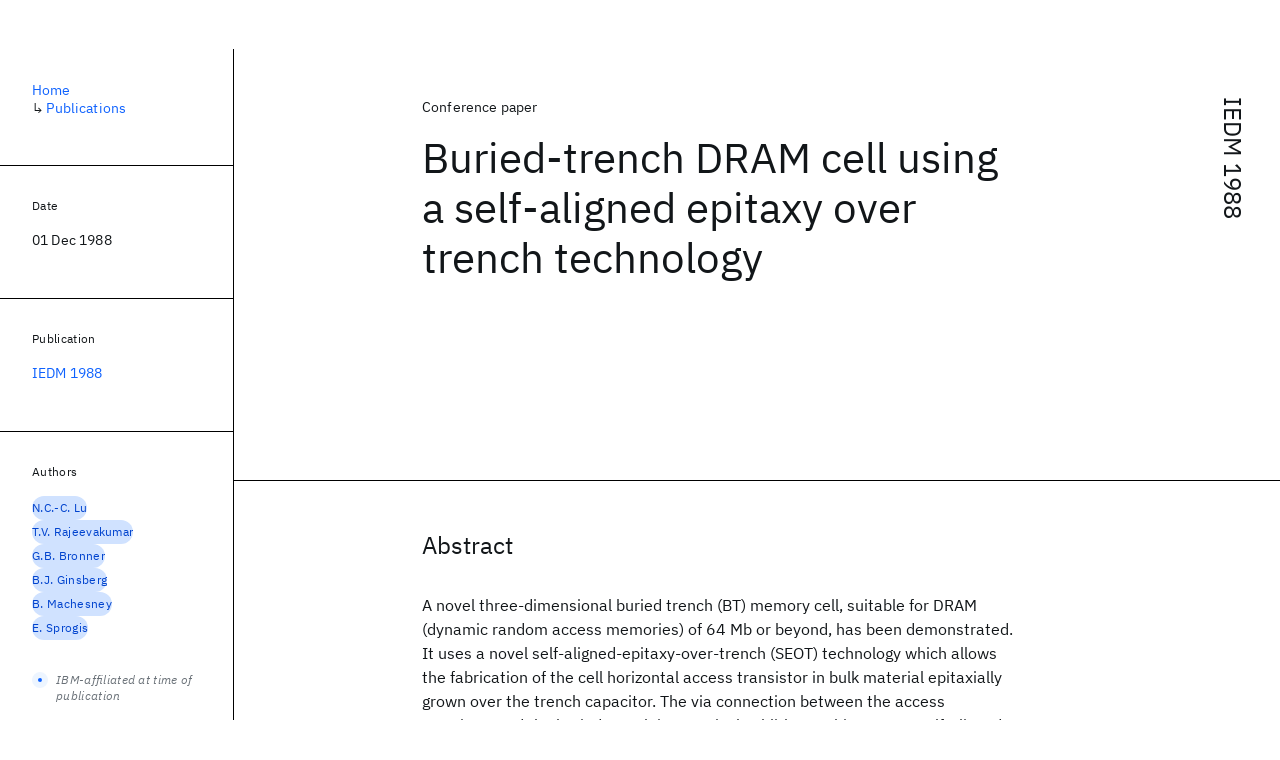

--- FILE ---
content_type: text/html; charset=utf-8
request_url: https://research.ibm.com/publications/buried-trench-dram-cell-using-a-self-aligned-epitaxy-over-trench-technology
body_size: 7465
content:
<!DOCTYPE html><html lang="en-US"><head><meta charSet="utf-8" data-next-head=""/><meta name="citation_title" content="Buried-trench DRAM cell using a self-aligned epitaxy over trench technology" data-next-head=""/><meta name="citation_author" content="N.C.-C. Lu" data-next-head=""/><meta name="citation_author" content="T.V. Rajeevakumar" data-next-head=""/><meta name="citation_author" content="G.B. Bronner" data-next-head=""/><meta name="citation_author" content="B.J. Ginsberg" data-next-head=""/><meta name="citation_author" content="B. Machesney" data-next-head=""/><meta name="citation_author" content="E. Sprogis" data-next-head=""/><meta name="citation_publication_date" content="1988/12/01" data-next-head=""/><meta name="citation_conference_title" content="IEEE International Electron Devices Meeting" data-next-head=""/><meta name="citation_conference_abbrev" content="IEDM" data-next-head=""/><meta name="citation_issn" content="01631918" data-next-head=""/><meta name="citation_keywords" content="Physical Sciences" data-next-head=""/><title data-next-head="">Buried-trench DRAM cell using a self-aligned epitaxy over trench technology for IEDM 1988 - IBM Research</title><meta name="description" content="Buried-trench DRAM cell using a self-aligned epitaxy over trench technology for IEDM 1988 by N.C.-C. Lu et al." data-next-head=""/><meta name="robots" content="index,follow" data-next-head=""/><meta name="viewport" content="width=device-width,initial-scale=1" data-next-head=""/><link rel="canonical" href="https://research.ibm.com/publications/buried-trench-dram-cell-using-a-self-aligned-epitaxy-over-trench-technology" data-next-head=""/><link rel="icon" href="//www.ibm.com/favicon.ico" data-next-head=""/><link rel="alternate" type="application/rss+xml" href="/rss" data-next-head=""/><meta name="dcterms.date" content="2021-02-09" data-next-head=""/><meta name="dcterms.rights" content="© Copyright IBM Corp. 2021" data-next-head=""/><meta name="geo.country" content="US" data-next-head=""/><meta name="google-site-verification" content="O1nsbg1J1iAeYJK6HneffI0_RiLebmSPxfs5ESYNnwI" data-next-head=""/><meta property="og:title" content="Buried-trench DRAM cell using a self-aligned epitaxy over trench technology for IEDM 1988" data-next-head=""/><meta property="og:type" content="article" data-next-head=""/><meta property="og:url" content="https://research.ibm.com/publications/buried-trench-dram-cell-using-a-self-aligned-epitaxy-over-trench-technology" data-next-head=""/><meta property="og:site_name" content="IBM Research" data-next-head=""/><meta property="og:locale" content="en_US" data-next-head=""/><meta property="og:description" content="Buried-trench DRAM cell using a self-aligned epitaxy over trench technology for IEDM 1988 by N.C.-C. Lu et al." data-next-head=""/><meta name="twitter:card" content="summary" data-next-head=""/><meta name="twitter:creator" content="@IBMResearch" data-next-head=""/><meta name="twitter:site" content="@IBMResearch" data-next-head=""/><meta name="twitter:title" content="Buried-trench DRAM cell using a self-aligned epitaxy over trench technology for IEDM 1988" data-next-head=""/><meta name="twitter:description" content="Buried-trench DRAM cell using a self-aligned epitaxy over trench technology for IEDM 1988 by N.C.-C. Lu et al." data-next-head=""/><link rel="preload" href="/_next/static/css/83e82bb5068e3ec1.css" as="style"/><link rel="stylesheet" href="/_next/static/css/83e82bb5068e3ec1.css" data-n-g=""/><link rel="preload" href="/_next/static/css/e5da4ffe66e1bf12.css" as="style"/><link rel="stylesheet" href="/_next/static/css/e5da4ffe66e1bf12.css" data-n-p=""/><link rel="preload" href="/_next/static/css/fd825d18bd9b3af5.css" as="style"/><link rel="stylesheet" href="/_next/static/css/fd825d18bd9b3af5.css" data-n-p=""/><noscript data-n-css=""></noscript><script defer="" nomodule="" src="/_next/static/chunks/polyfills-42372ed130431b0a.js"></script><script src="/_next/static/chunks/webpack-1c51ca2ccdd53bac.js" defer=""></script><script src="/_next/static/chunks/framework-2f3de63929c73f88.js" defer=""></script><script src="/_next/static/chunks/main-4619739afe9c9888.js" defer=""></script><script src="/_next/static/chunks/pages/_app-2e0915f9852400ba.js" defer=""></script><script src="/_next/static/chunks/07c2d338-59950c787157217b.js" defer=""></script><script src="/_next/static/chunks/2bd9703c-ddd57495365e9733.js" defer=""></script><script src="/_next/static/chunks/4653-2783c9aefa713848.js" defer=""></script><script src="/_next/static/chunks/8230-146887a2be142eea.js" defer=""></script><script src="/_next/static/chunks/1815-e22b3750d3308bf1.js" defer=""></script><script src="/_next/static/chunks/5376-0038d99c3458ca9b.js" defer=""></script><script src="/_next/static/chunks/7028-6b0bd0c950799339.js" defer=""></script><script src="/_next/static/chunks/8827-02e4b183afd13590.js" defer=""></script><script src="/_next/static/chunks/5868-a75a0d8eec4e6698.js" defer=""></script><script src="/_next/static/chunks/4749-fbf21db1db515e74.js" defer=""></script><script src="/_next/static/chunks/4633-2c0a451973a2a2a3.js" defer=""></script><script src="/_next/static/chunks/1566-dbc2c6e989e067f3.js" defer=""></script><script src="/_next/static/chunks/5626-acdf059de1b60478.js" defer=""></script><script src="/_next/static/chunks/6326-0ca25a6cc6bd100a.js" defer=""></script><script src="/_next/static/chunks/8154-f99aaecb0398d57c.js" defer=""></script><script src="/_next/static/chunks/7280-035d9c5b832dcac7.js" defer=""></script><script src="/_next/static/chunks/3268-ee475b2828a60f89.js" defer=""></script><script src="/_next/static/chunks/7854-7b582b021b44676a.js" defer=""></script><script src="/_next/static/chunks/9789-42fddd6a240dee8b.js" defer=""></script><script src="/_next/static/chunks/7362-746b2a256bbdf20d.js" defer=""></script><script src="/_next/static/chunks/3339-fa57320dedfc8993.js" defer=""></script><script src="/_next/static/chunks/2347-393e3ac05f76ab50.js" defer=""></script><script src="/_next/static/chunks/9158-32380122231af366.js" defer=""></script><script src="/_next/static/chunks/5979-4f1e9beee974c942.js" defer=""></script><script src="/_next/static/chunks/pages/publications/%5Bpid%5D-ea18105fb3bfbbad.js" defer=""></script><script src="/_next/static/OYhjTG8zdxOeB2_cJtwSS/_buildManifest.js" defer=""></script><script src="/_next/static/OYhjTG8zdxOeB2_cJtwSS/_ssgManifest.js" defer=""></script></head><body><script>0</script><div id="__next"><main class="iBiIZ" data-testid="publication-detail" id="main-content"><div class="Fg24T Y5TZe RPesI ZRGUc"><div class="_8scO4 XcAHk _2OuX" style="--row:1"><header class="QVtfo"><div class="_9vDCG PbYGc"><a class="HEKNI" href="/publications?source-instance=20587">IEDM 1988</a></div><div class="U2An_">Conference paper</div><div class="_5OrbB"><time dateTime="1988-12-01T00:00:00.000Z">01 Dec 1988</time></div><h1 class="X_d3X">Buried-trench DRAM cell using a self-aligned epitaxy over trench technology</h1></header><section class="k_Ubs VQCQJ"><div class="_3U9NF"><h2 class="FnYe8" id="abstract">Abstract</h2><div class="PshSr"><p class="fX91I _8GzjU dLkDg">A novel three-dimensional buried trench (BT) memory cell, suitable for DRAM (dynamic random access memories) of 64 Mb or beyond, has been demonstrated. It uses a novel self-aligned-epitaxy-over-trench (SEOT) technology which allows the fabrication of the cell horizontal access transistor in bulk material epitaxially grown over the trench capacitor. The via connection between the access transistor and the buried trench is a vertical sublithographic contact self-aligned to the trench. This BT cell, with a minimum of 10.8 lithographic squares, was fabricated in a submicron n-well epitaxial CMOS process incorporating the SEOT technology.</p></div></div></section><section class="eRsn_"><div class="vq9mI"><h2 class="WAHVg" id="related-publications">Related</h2><div class="Ffpjl"><article class="Xv3EI" data-testid="publication-card"><div class="K0zPj"><div class="JgF8C"><svg focusable="false" preserveAspectRatio="xMidYMid meet" fill="currentColor" aria-hidden="true" width="24" height="24" viewBox="0 0 32 32" class="IP4TE" xmlns="http://www.w3.org/2000/svg"><path d="M25.7,9.3l-7-7C18.5,2.1,18.3,2,18,2H8C6.9,2,6,2.9,6,4v24c0,1.1,0.9,2,2,2h16c1.1,0,2-0.9,2-2V10C26,9.7,25.9,9.5,25.7,9.3 z M18,4.4l5.6,5.6H18V4.4z M24,28H8V4h8v6c0,1.1,0.9,2,2,2h6V28z"></path><path d="M10 22H22V24H10zM10 16H22V18H10z"></path></svg><div class="CaNu_"><svg focusable="false" preserveAspectRatio="xMidYMid meet" fill="currentColor" width="24" height="24" viewBox="0 0 32 32" aria-hidden="true" class="koOzz" xmlns="http://www.w3.org/2000/svg"><path d="M17 22L17 14 13 14 13 16 15 16 15 22 12 22 12 24 20 24 20 22 17 22zM16 8a1.5 1.5 0 101.5 1.5A1.5 1.5 0 0016 8z"></path><path d="M16,30A14,14,0,1,1,30,16,14,14,0,0,1,16,30ZM16,4A12,12,0,1,0,28,16,12,12,0,0,0,16,4Z"></path></svg></div></div><div class="_8ijei"><div class="jEk8r">Paper</div><h3 class="aqswh"><a href="/publications/dirty-displacive-ferroelectrics--1">“Dirty” Displacive Ferroelectrics<svg focusable="false" preserveAspectRatio="xMidYMid meet" fill="currentColor" aria-hidden="true" width="24" height="24" viewBox="0 0 24 24" class="WPkqJ" xmlns="http://www.w3.org/2000/svg"><path d="M14 4L12.9 5.1 18.9 11.2 2 11.2 2 12.8 18.9 12.8 12.9 18.9 14 20 22 12z"></path></svg></a></h3></div></div><div class="xx0Uq"><p>E. Burstein</p><p class="_8bEye">Ferroelectrics</p></div></article><article class="Xv3EI" data-testid="publication-card"><div class="K0zPj"><div class="JgF8C"><svg focusable="false" preserveAspectRatio="xMidYMid meet" fill="currentColor" aria-hidden="true" width="24" height="24" viewBox="0 0 32 32" class="IP4TE" xmlns="http://www.w3.org/2000/svg"><path d="M25.7,9.3l-7-7C18.5,2.1,18.3,2,18,2H8C6.9,2,6,2.9,6,4v24c0,1.1,0.9,2,2,2h16c1.1,0,2-0.9,2-2V10C26,9.7,25.9,9.5,25.7,9.3 z M18,4.4l5.6,5.6H18V4.4z M24,28H8V4h8v6c0,1.1,0.9,2,2,2h6V28z"></path><path d="M10 22H22V24H10zM10 16H22V18H10z"></path></svg><div class="CaNu_"><svg focusable="false" preserveAspectRatio="xMidYMid meet" fill="currentColor" width="24" height="24" viewBox="0 0 32 32" aria-hidden="true" class="koOzz" xmlns="http://www.w3.org/2000/svg"><path d="M17 22L17 14 13 14 13 16 15 16 15 22 12 22 12 24 20 24 20 22 17 22zM16 8a1.5 1.5 0 101.5 1.5A1.5 1.5 0 0016 8z"></path><path d="M16,30A14,14,0,1,1,30,16,14,14,0,0,1,16,30ZM16,4A12,12,0,1,0,28,16,12,12,0,0,0,16,4Z"></path></svg></div></div><div class="_8ijei"><div class="jEk8r">Paper</div><h3 class="aqswh"><a href="/publications/schottky-contacts-to-cleaved-gaas-110-surfaces-i-electrical-properties-and-microscopic-theories">Schottky contacts to cleaved GaAs (110) surfaces. I. Electrical properties and microscopic theories<svg focusable="false" preserveAspectRatio="xMidYMid meet" fill="currentColor" aria-hidden="true" width="24" height="24" viewBox="0 0 24 24" class="WPkqJ" xmlns="http://www.w3.org/2000/svg"><path d="M14 4L12.9 5.1 18.9 11.2 2 11.2 2 12.8 18.9 12.8 12.9 18.9 14 20 22 12z"></path></svg></a></h3></div></div><div class="xx0Uq"><p>A.B. McLean, R.H. Williams</p><p class="_8bEye">Journal of Physics C: Solid State Physics</p></div></article><article class="Xv3EI" data-testid="publication-card"><div class="K0zPj"><div class="JgF8C"><svg focusable="false" preserveAspectRatio="xMidYMid meet" fill="currentColor" aria-hidden="true" width="24" height="24" viewBox="0 0 32 32" class="IP4TE" xmlns="http://www.w3.org/2000/svg"><path d="M25.7,9.3l-7-7C18.5,2.1,18.3,2,18,2H8C6.9,2,6,2.9,6,4v24c0,1.1,0.9,2,2,2h16c1.1,0,2-0.9,2-2V10C26,9.7,25.9,9.5,25.7,9.3 z M18,4.4l5.6,5.6H18V4.4z M24,28H8V4h8v6c0,1.1,0.9,2,2,2h6V28z"></path><path d="M10 22H22V24H10zM10 16H22V18H10z"></path></svg><div class="CaNu_"><svg focusable="false" preserveAspectRatio="xMidYMid meet" fill="currentColor" width="24" height="24" viewBox="0 0 32 32" aria-hidden="true" class="koOzz" xmlns="http://www.w3.org/2000/svg"><path d="M17 22L17 14 13 14 13 16 15 16 15 22 12 22 12 24 20 24 20 22 17 22zM16 8a1.5 1.5 0 101.5 1.5A1.5 1.5 0 0016 8z"></path><path d="M16,30A14,14,0,1,1,30,16,14,14,0,0,1,16,30ZM16,4A12,12,0,1,0,28,16,12,12,0,0,0,16,4Z"></path></svg></div></div><div class="_8ijei"><div class="jEk8r">Conference paper</div><h3 class="aqswh"><a href="/publications/coupling-analysis-of-through-silicon-via-tsv-arrays-in-silicon-interposers-for-3d-systems">Coupling analysis of through-silicon via (TSV) arrays in silicon interposers for 3D systems<svg focusable="false" preserveAspectRatio="xMidYMid meet" fill="currentColor" aria-hidden="true" width="24" height="24" viewBox="0 0 24 24" class="WPkqJ" xmlns="http://www.w3.org/2000/svg"><path d="M14 4L12.9 5.1 18.9 11.2 2 11.2 2 12.8 18.9 12.8 12.9 18.9 14 20 22 12z"></path></svg></a></h3></div></div><div class="xx0Uq"><p>Biancun Xie, Madhavan Swaminathan, et al.</p><p class="_8bEye">EMC 2011</p></div></article><article class="Xv3EI" data-testid="publication-card"><div class="K0zPj"><div class="JgF8C"><svg focusable="false" preserveAspectRatio="xMidYMid meet" fill="currentColor" aria-hidden="true" width="24" height="24" viewBox="0 0 32 32" class="IP4TE" xmlns="http://www.w3.org/2000/svg"><path d="M25.7,9.3l-7-7C18.5,2.1,18.3,2,18,2H8C6.9,2,6,2.9,6,4v24c0,1.1,0.9,2,2,2h16c1.1,0,2-0.9,2-2V10C26,9.7,25.9,9.5,25.7,9.3 z M18,4.4l5.6,5.6H18V4.4z M24,28H8V4h8v6c0,1.1,0.9,2,2,2h6V28z"></path><path d="M10 22H22V24H10zM10 16H22V18H10z"></path></svg><div class="CaNu_"><svg focusable="false" preserveAspectRatio="xMidYMid meet" fill="currentColor" width="24" height="24" viewBox="0 0 32 32" aria-hidden="true" class="koOzz" xmlns="http://www.w3.org/2000/svg"><path d="M17 22L17 14 13 14 13 16 15 16 15 22 12 22 12 24 20 24 20 22 17 22zM16 8a1.5 1.5 0 101.5 1.5A1.5 1.5 0 0016 8z"></path><path d="M16,30A14,14,0,1,1,30,16,14,14,0,0,1,16,30ZM16,4A12,12,0,1,0,28,16,12,12,0,0,0,16,4Z"></path></svg></div></div><div class="_8ijei"><div class="jEk8r">Paper</div><h3 class="aqswh"><a href="/publications/will-oled-displays-challenge-liquid-crystal-displays-in-notebook-computer-applications">Will OLED displays challenge liquid crystal displays in notebook computer applications?<svg focusable="false" preserveAspectRatio="xMidYMid meet" fill="currentColor" aria-hidden="true" width="24" height="24" viewBox="0 0 24 24" class="WPkqJ" xmlns="http://www.w3.org/2000/svg"><path d="M14 4L12.9 5.1 18.9 11.2 2 11.2 2 12.8 18.9 12.8 12.9 18.9 14 20 22 12z"></path></svg></a></h3></div></div><div class="xx0Uq"><p>Ronald Troutman</p><p class="_8bEye">Synthetic Metals</p></div></article></div><div class="XgS2P"><a class="obIJW _8QzOq jaHwz u_oQQ cds--btn cds--btn--secondary" type="button" href="/publications">View all publications<svg focusable="false" preserveAspectRatio="xMidYMid meet" fill="currentColor" aria-hidden="true" width="16" height="16" viewBox="0 0 16 16" class="cds--btn__icon" xmlns="http://www.w3.org/2000/svg"><path d="M9.3 3.7L13.1 7.5 1 7.5 1 8.5 13.1 8.5 9.3 12.3 10 13 15 8 10 3z"></path></svg></a></div></div></section></div><aside class="_8scO4 ioEqj" style="--row:1"><section class="hgUy9 GBlsk"><nav aria-label="breadcrumbs" class="GPgOh"><ol><li><a class="cds--link" href="/">Home</a></li><li><span class="Z6j5t" aria-hidden="true">↳<!-- --> </span><a class="cds--link" href="/publications">Publications</a></li></ol></nav></section><section class="hgUy9 v7pWz GBlsk"><h2 class="zRRkv">Date</h2><div class="SOETe"><time dateTime="1988-12-01T00:00:00.000Z">01 Dec 1988</time></div></section><section class="hgUy9 v7pWz GBlsk"><h2 class="_9qw8c">Publication</h2><div class="j0ckp"><a class="cds--link pIMym" href="/publications?source-instance=20587">IEDM 1988</a></div></section><div class="glY7_ FOpJO sU9EM"><section class="hgUy9 v7pWz _102e9"><h2 class="eG9du" id="authors">Authors</h2><ul class="erAjw XsMPR VPCjD e90yg NZx5r RIahc"><li class="tAqXo SltpH rQp5_ XB7Ya uC739"><a class="cds--tag cds--tag--operational qvDkO JPTsZ cds--tag--blue" id="tag-id-:R1ip96:" data-testid="operational-tag" href="/publications?author=106719"><span title="" class="" dir="auto"><span title="N.C.-C. Lu" class="cds--tag__label" dir="auto">N.C.-C. Lu</span></span></a></li><li class="tAqXo SltpH rQp5_ XB7Ya uC739"><a class="cds--tag cds--tag--operational qvDkO JPTsZ cds--tag--blue" id="tag-id-:R2ip96:" data-testid="operational-tag" href="/publications?author=102401"><span title="" class="" dir="auto"><span title="T.V. Rajeevakumar" class="cds--tag__label" dir="auto">T.V. Rajeevakumar</span></span></a></li><li class="tAqXo SltpH rQp5_ XB7Ya uC739"><a class="cds--tag cds--tag--operational qvDkO JPTsZ cds--tag--blue" id="tag-id-:R3ip96:" data-testid="operational-tag" href="/publications?author=112316"><span title="" class="" dir="auto"><span title="G.B. Bronner" class="cds--tag__label" dir="auto">G.B. Bronner</span></span></a></li><li class="tAqXo SltpH rQp5_ XB7Ya uC739"><a class="cds--tag cds--tag--operational qvDkO JPTsZ cds--tag--blue" id="tag-id-:R4ip96:" data-testid="operational-tag" href="/publications?author=103130"><span title="" class="" dir="auto"><span title="B.J. Ginsberg" class="cds--tag__label" dir="auto">B.J. Ginsberg</span></span></a></li><li class="tAqXo SltpH rQp5_ XB7Ya uC739"><a class="cds--tag cds--tag--operational qvDkO JPTsZ cds--tag--blue" id="tag-id-:R5ip96:" data-testid="operational-tag" href="/publications?author=111649"><span title="" class="" dir="auto"><span title="B. Machesney" class="cds--tag__label" dir="auto">B. Machesney</span></span></a></li><li class="tAqXo SltpH rQp5_ XB7Ya uC739"><a class="cds--tag cds--tag--operational qvDkO JPTsZ cds--tag--blue" id="tag-id-:R6ip96:" data-testid="operational-tag" href="/publications?author=31589"><span title="" class="" dir="auto"><span title="E. Sprogis" class="cds--tag__label" dir="auto">E. Sprogis</span></span></a></li></ul><div class="TC9_u"><div class="nUu9L" role="presentation"><svg class="_7rKuO" width="16" height="16" viewBox="0 0 16 16" fill="none" role="presentation"><circle class="ql6Kf" cx="8" cy="8" r="8"></circle><circle class="LIZJx" cx="8" cy="8" r="2"></circle></svg><span class="exJrc">IBM-affiliated at time of publication</span></div></div></section><section class="hgUy9 v7pWz _102e9"><h2 class="eG9du" id="topics">Topics</h2><ul class="erAjw XsMPR VPCjD e90yg NZx5r RIahc"><li class="tAqXo SltpH rQp5_ XB7Ya uC739"><a class="cds--tag cds--tag--operational qvDkO JPTsZ cds--tag--green-10" id="tag-id-:R1kp96:" data-testid="operational-tag" href="/topics/physical-sciences"><span title="" class="" dir="auto"><span title="Physical Sciences" class="cds--tag__label" dir="auto">Physical Sciences</span></span></a></li></ul></section></div><div class="hlLYT FOpJO sU9EM"><section class="hgUy9 v7pWz _102e9"><h2 class="MJSvg" id="share">Share</h2><ul class="k7Uwc"><li><button class="mYkEM _8QzOq trQob cds--btn cds--btn--sm cds--layout--size-sm cds--btn--ghost cds--btn--icon-only" type="button"><svg focusable="false" preserveAspectRatio="xMidYMid meet" fill="currentColor" width="32" height="32" viewBox="0 0 32 32" aria-hidden="true" xmlns="http://www.w3.org/2000/svg"><path d="M26.67,4H5.33A1.34,1.34,0,0,0,4,5.33V26.67A1.34,1.34,0,0,0,5.33,28H16.82V18.72H13.7V15.09h3.12V12.42c0-3.1,1.89-4.79,4.67-4.79.93,0,1.86,0,2.79.14V11H22.37c-1.51,0-1.8.72-1.8,1.77v2.31h3.6l-.47,3.63H20.57V28h6.1A1.34,1.34,0,0,0,28,26.67V5.33A1.34,1.34,0,0,0,26.67,4Z"></path></svg></button></li><li><button class="mYkEM _8QzOq trQob cds--btn cds--btn--sm cds--layout--size-sm cds--btn--ghost cds--btn--icon-only" type="button"><svg focusable="false" preserveAspectRatio="xMidYMid meet" fill="currentColor" width="32" height="32" viewBox="0 0 32 32" aria-hidden="true" xmlns="http://www.w3.org/2000/svg"><path d="m18.2342,14.1624l8.7424-10.1624h-2.0717l-7.591,8.8238-6.0629-8.8238h-6.9929l9.1684,13.3432-9.1684,10.6568h2.0718l8.0163-9.3183,6.4029,9.3183h6.9929l-9.5083-13.8376h.0005Zm-2.8376,3.2984l-.9289-1.3287L7.0763,5.5596h3.1822l5.9649,8.5323.9289,1.3287,7.7536,11.0907h-3.1822l-6.3272-9.05v-.0005Z"></path></svg></button></li><li><button class="mYkEM _8QzOq trQob cds--btn cds--btn--sm cds--layout--size-sm cds--btn--ghost cds--btn--icon-only" type="button"><svg focusable="false" preserveAspectRatio="xMidYMid meet" fill="currentColor" width="32" height="32" viewBox="0 0 32 32" aria-hidden="true" xmlns="http://www.w3.org/2000/svg"><path d="M26.2,4H5.8C4.8,4,4,4.8,4,5.7v20.5c0,0.9,0.8,1.7,1.8,1.7h20.4c1,0,1.8-0.8,1.8-1.7V5.7C28,4.8,27.2,4,26.2,4z M11.1,24.4 H7.6V13h3.5V24.4z M9.4,11.4c-1.1,0-2.1-0.9-2.1-2.1c0-1.2,0.9-2.1,2.1-2.1c1.1,0,2.1,0.9,2.1,2.1S10.5,11.4,9.4,11.4z M24.5,24.3 H21v-5.6c0-1.3,0-3.1-1.9-3.1c-1.9,0-2.1,1.5-2.1,2.9v5.7h-3.5V13h3.3v1.5h0.1c0.5-0.9,1.7-1.9,3.4-1.9c3.6,0,4.3,2.4,4.3,5.5V24.3z"></path></svg></button></li></ul></section></div></aside></div></main></div><script id="__NEXT_DATA__" type="application/json">{"props":{"pageProps":{"envProps":{"cosUrl":"https://research-website-prod-cms-uploads.s3.us.cloud-object-storage.appdomain.cloud/","publicEnv":"production","publicUrl":"https://research.ibm.com/"},"initialApolloState":{"Author:106719":{"__typename":"Author","ibmer":null,"id":"106719"},"Author:102401":{"__typename":"Author","ibmer":null,"id":"102401"},"Author:112316":{"__typename":"Author","ibmer":null,"id":"112316"},"Author:103130":{"__typename":"Author","ibmer":null,"id":"103130"},"Author:111649":{"__typename":"Author","ibmer":null,"id":"111649"},"Author:31589":{"__typename":"Author","ibmer":null,"id":"31589"},"Publication:50292":{"__typename":"Publication","abstract":"It appears that the lattice dynamic theory of displacive ferroelectrics does not predict correctly the zero frequency clamped value of the dielectric constant. This effect is particularly evident in disordered crystals. We qualitatively show, using a very simple model, that the contribution to the dielectric constant of a localized impurity can be enhanced considerably when it is coupled to a lattice mode. © 1974, Taylor \u0026 Francis Group, LLC. All rights reserved.","authors":[{"__typename":"PublicationHasAuthorName","authorName":{"__typename":"AuthorName","firstName":null,"firstNameInitials":"E.","lastName":"Burstein"}}],"id":"50292","linkCode":null,"publishedMeta":{"__typename":"PublishedMeta","source":"Ferroelectrics"},"slug":"dirty-displacive-ferroelectrics--1","title":"“Dirty” Displacive Ferroelectrics","type":{"__typename":"PublicationType","displayValue":"Paper"}},"Publication:72553":{"__typename":"Publication","abstract":"The transport properties of over 400 Schottky diodes, fabricated on cleaved, atomically clean and on cleaved, air-exposed GaAs (110) surfaces, have been examined for a diverse range of metallisations using the conventional current-voltage and capacitance-voltage techniques. The resulting body of experimental data provides a reliable base for studying the correlation between the Schottky barrier height and fundamental quantities. In particular, the range of barrier heights obtained from the diodes fabricated on the clean surfaces are compared with the metal work function and the metal electronegativity. It is demonstrated that central transition metals, from groups Va-VIII of the periodic table, produce mid-gap Fermi-level pinning on GaAs. In contrast, the barrier heights extracted from simple- and noble-metal contacts, and from transition metals situated towards the beginning and end of a transition series, exhibit a near-linear dependence on electro-negativity. © 1988 IOP Publishing Ltd.","authors":[{"__typename":"PublicationHasAuthorName","authorName":{"__typename":"AuthorName","firstName":null,"firstNameInitials":"A.B.","lastName":"McLean"}},{"__typename":"PublicationHasAuthorName","authorName":{"__typename":"AuthorName","firstName":null,"firstNameInitials":"R.H.","lastName":"Williams"}}],"id":"72553","linkCode":null,"publishedMeta":{"__typename":"PublishedMeta","source":"Journal of Physics C: Solid State Physics"},"slug":"schottky-contacts-to-cleaved-gaas-110-surfaces-i-electrical-properties-and-microscopic-theories","title":"Schottky contacts to cleaved GaAs (110) surfaces. I. Electrical properties and microscopic theories","type":{"__typename":"PublicationType","displayValue":"Paper"}},"Publication:39562":{"__typename":"Publication","abstract":"This paper investigates the coupling effect between through-silicon vias (TSVs) in large TSV array structures. A coupling analysis method for large TSV arrays is proposed. Using this method the importance of coupling between TSVs for low resistivity silicon substrates is quantified both in the frequency and time domain. This has been compared with high resistivity silicon substrates. The comparison between the two indicates the importance of jitter and voltage analysis in TSV arrays for low resistivity silicon substrates due to enhanced coupling. © 2011 IEEE.","authors":[{"__typename":"PublicationHasAuthorName","authorName":{"__typename":"AuthorName","firstName":"Biancun","firstNameInitials":"B.","lastName":"Xie"}},{"__typename":"PublicationHasAuthorName","authorName":{"__typename":"AuthorName","firstName":"Madhavan","firstNameInitials":"M.","lastName":"Swaminathan"}},{"__typename":"PublicationHasAuthorName","authorName":{"__typename":"AuthorName","firstName":"Ki Jin","firstNameInitials":"K.J.","lastName":"Han"}},{"__typename":"PublicationHasAuthorName","authorName":{"__typename":"AuthorName","firstName":"Jianyong","firstNameInitials":"J.","lastName":"Xie"}}],"id":"39562","linkCode":null,"publishedMeta":{"__typename":"PublishedMeta","source":"EMC 2011"},"slug":"coupling-analysis-of-through-silicon-via-tsv-arrays-in-silicon-interposers-for-3d-systems","title":"Coupling analysis of through-silicon via (TSV) arrays in silicon interposers for 3D systems","type":{"__typename":"PublicationType","displayValue":"Conference paper"}},"Publication:129765":{"__typename":"Publication","abstract":"In spite of impressive gains in organic light-emitting diode (OLED) technology, many hurdles remain before OLED displays will challenge liquid crystal displays in notebook computer applications. Foremost is an increase in external quantum efficiency to at least 7.5% in conjunction with a fill factor of at least 65%. In addition, the red and blue points of the color gamut need to be improved for efficient and long-lived organic electroluminescent materials. Finally, an OLED display, as does any emissive display, faces special problems in avoiding ghost images in a windows environment. © 1997 Elsevier Science S.A.","authors":[{"__typename":"PublicationHasAuthorName","authorName":{"__typename":"AuthorName","firstName":"Ronald","firstNameInitials":"R.","lastName":"Troutman"}}],"id":"129765","linkCode":null,"publishedMeta":{"__typename":"PublishedMeta","source":"Synthetic Metals"},"slug":"will-oled-displays-challenge-liquid-crystal-displays-in-notebook-computer-applications","title":"Will OLED displays challenge liquid crystal displays in notebook computer applications?","type":{"__typename":"PublicationType","displayValue":"Paper"}},"Source:47":{"__typename":"Source","id":"47","longName":"IEEE International Electron Devices Meeting","shortName":"IEDM","type":"CONFERENCE"},"SourceInstance:20587":{"__typename":"SourceInstance","id":"20587"},"Tag:37":{"__typename":"Tag","id":"37","name":"Physical Sciences","topic":{"__typename":"Team","slug":"physical-sciences"}},"ROOT_QUERY":{"__typename":"Query","publicationBySlug({\"slug\":\"buried-trench-dram-cell-using-a-self-aligned-epitaxy-over-trench-technology\"})":{"__typename":"Publication","link":null,"linkBlog":null,"linkCaseStudy":null,"linkCode":null,"linkDataset":null,"linkDemo":null,"linkPdf":null,"linkPoster":null,"linkSlides":null,"linkVideo":null,"linkWebsite":null,"abstract":"A novel three-dimensional buried trench (BT) memory cell, suitable for DRAM (dynamic random access memories) of 64 Mb or beyond, has been demonstrated. It uses a novel self-aligned-epitaxy-over-trench (SEOT) technology which allows the fabrication of the cell horizontal access transistor in bulk material epitaxially grown over the trench capacitor. The via connection between the access transistor and the buried trench is a vertical sublithographic contact self-aligned to the trench. This BT cell, with a minimum of 10.8 lithographic squares, was fabricated in a submicron n-well epitaxial CMOS process incorporating the SEOT technology.","authors":[{"__typename":"PublicationHasAuthorName","affiliations":[{"__typename":"Affiliation","isIbm":true,"isSubsidiary":false}],"authorName":{"__typename":"AuthorName","firstName":null,"firstNameInitials":"N.C.-C.","lastName":"Lu","author":{"__ref":"Author:106719"}}},{"__typename":"PublicationHasAuthorName","affiliations":[{"__typename":"Affiliation","isIbm":true,"isSubsidiary":false}],"authorName":{"__typename":"AuthorName","firstName":null,"firstNameInitials":"T.V.","lastName":"Rajeevakumar","author":{"__ref":"Author:102401"}}},{"__typename":"PublicationHasAuthorName","affiliations":[{"__typename":"Affiliation","isIbm":true,"isSubsidiary":false}],"authorName":{"__typename":"AuthorName","firstName":null,"firstNameInitials":"G.B.","lastName":"Bronner","author":{"__ref":"Author:112316"}}},{"__typename":"PublicationHasAuthorName","affiliations":[{"__typename":"Affiliation","isIbm":true,"isSubsidiary":false}],"authorName":{"__typename":"AuthorName","firstName":null,"firstNameInitials":"B.J.","lastName":"Ginsberg","author":{"__ref":"Author:103130"}}},{"__typename":"PublicationHasAuthorName","affiliations":[{"__typename":"Affiliation","isIbm":true,"isSubsidiary":false}],"authorName":{"__typename":"AuthorName","firstName":null,"firstNameInitials":"B.","lastName":"Machesney","author":{"__ref":"Author:111649"}}},{"__typename":"PublicationHasAuthorName","affiliations":[{"__typename":"Affiliation","isIbm":true,"isSubsidiary":false}],"authorName":{"__typename":"AuthorName","firstName":null,"firstNameInitials":"E.","lastName":"Sprogis","author":{"__ref":"Author:31589"}}}],"bibtex":null,"doi":null,"isbn":null,"issn":"01631918","notes":{"__typename":"PublicationNotesQuery","result":null},"published":"1988-12-01","publishedMeta":{"__typename":"PublishedMeta","source":"IEDM 1988"},"publisher":null,"related":[{"__ref":"Publication:50292"},{"__ref":"Publication:72553"},{"__ref":"Publication:39562"},{"__ref":"Publication:129765"}],"source":{"__ref":"Source:47"},"sourceInstance":{"__ref":"SourceInstance:20587"},"tags":[{"__ref":"Tag:37"}],"title":"Buried-trench DRAM cell using a self-aligned epitaxy over trench technology","type":{"__typename":"PublicationType","displayValue":"Conference paper"}}}},"messages":{"careers":{"title":"Careers"},"euProjects":{"title":"EU-Funded Projects"},"home":{"title":"Home"},"labs":{"locations":{"address":"Address","addressLink":"Get directions","ibmerContactBusiness":"Business development and relations","ibmerContactMedia":"Media relations","phone":"In-country","tableOfContentsTitle":"Location details","title":"Location"},"researchAreas":{"seeMore":"Learn more about {topic}"},"teams":{"seeMore":"View all team members"},"title":"Labs"},"memberships":{"features":{"title":"Features"}},"projects":{"stripes":{"seeMore":"View more projects"},"title":"Projects"},"publications":{"title":"Publications"},"resources":{"blogPosts":{"source":"IBM Research Blog"},"types":{"blogPost":"Blog Post","interview":"Interview","news":"News","paper":"Paper","podcast":"Podcast","presentation":"Presentation","useCase":"Use case"}},"tablesOfContents":{"overview":"Overview"}}},"__N_SSP":true},"page":"/publications/[pid]","query":{"pid":"buried-trench-dram-cell-using-a-self-aligned-epitaxy-over-trench-technology"},"buildId":"OYhjTG8zdxOeB2_cJtwSS","isFallback":false,"isExperimentalCompile":false,"gssp":true,"locale":"us-en","locales":["us-en","jp-ja"],"defaultLocale":"us-en","scriptLoader":[]}</script></body></html>

--- FILE ---
content_type: application/javascript; charset=UTF-8
request_url: https://research.ibm.com/_next/static/chunks/7028-6b0bd0c950799339.js
body_size: 14166
content:
"use strict";(self.webpackChunk_N_E=self.webpackChunk_N_E||[]).push([[7028],{9753:(e,t,n)=>{var r=n(14232),i=n(15039),o=n(75559),a=n(19878);t.A=r.forwardRef(function({as:e,children:t,className:n,dangerDescription:s="danger",disabled:c=!1,hasIconOnly:u=!1,href:p,iconDescription:f,isExpressive:d=!1,isSelected:l,kind:m="primary",onBlur:v,onClick:h,onFocus:b,onMouseEnter:g,onMouseLeave:y,renderIcon:x,size:w,tabIndex:O,type:A="button",...E},T){let j=o.usePrefix(),D=i(n,{[`${j}--btn`]:!0,[`${j}--btn--xs`]:"xs"===w&&!d,[`${j}--btn--sm`]:"sm"===w&&!d,[`${j}--btn--md`]:"md"===w&&!d,[`${j}--btn--lg`]:"lg"===w&&!d,[`${j}--btn--xl`]:"xl"===w,[`${j}--btn--2xl`]:"2xl"===w,[`${j}--layout--size-${w}`]:w,[`${j}--btn--${m}`]:m,[`${j}--btn--disabled`]:c,[`${j}--btn--expressive`]:d,[`${j}--btn--icon-only`]:u,[`${j}--btn--selected`]:u&&l&&"ghost"===m}),L=x?r.createElement(x,{"aria-label":f,className:`${j}--btn__icon`,"aria-hidden":"true"}):null,C=["danger","danger--tertiary","danger--ghost"],k="button",$=a.useId("danger-description"),{"aria-pressed":P,"aria-describedby":I}=E,M={disabled:c,type:A,"aria-describedby":C.includes(m)?$:I||void 0,"aria-pressed":P??(u&&"ghost"===m?l:void 0)},S={href:p},H=null;return C.includes(m)&&(H=r.createElement("span",{id:$,className:`${j}--visually-hidden`},s)),e?(k=e,M={...M,...S}):p&&!c&&(k="a",M=S),r.createElement(k,{onMouseEnter:g,onMouseLeave:y,onFocus:b,onBlur:v,onClick:h,...E,tabIndex:O,className:D,ref:T,...M},H,t,L)})},17948:(e,t,n)=>{n.d(t,{Ay:()=>Z});var r,i=n(94688),o=n(44097),a="tippy-content",s="tippy-arrow",c="tippy-svg-arrow",u={passive:!0,capture:!0},p=function(){return document.body};function f(e,t,n){if(Array.isArray(e)){var r=e[t];return null==r?Array.isArray(n)?n[t]:n:r}return e}function d(e,t){var n=({}).toString.call(e);return 0===n.indexOf("[object")&&n.indexOf(t+"]")>-1}function l(e,t){return"function"==typeof e?e.apply(void 0,t):e}function m(e,t){var n;return 0===t?e:function(r){clearTimeout(n),n=setTimeout(function(){e(r)},t)}}function v(e){return[].concat(e)}function h(e,t){-1===e.indexOf(t)&&e.push(t)}function b(e){return[].slice.call(e)}function g(e){return Object.keys(e).reduce(function(t,n){return void 0!==e[n]&&(t[n]=e[n]),t},{})}function y(){return document.createElement("div")}function x(e){return["Element","Fragment"].some(function(t){return d(e,t)})}function w(e,t){e.forEach(function(e){e&&(e.style.transitionDuration=t+"ms")})}function O(e,t){e.forEach(function(e){e&&e.setAttribute("data-state",t)})}function A(e,t,n){var r=t+"EventListener";["transitionend","webkitTransitionEnd"].forEach(function(t){e[r](t,n)})}function E(e,t){for(var n,r=t;r;){if(e.contains(r))return!0;r=null==r.getRootNode||null==(n=r.getRootNode())?void 0:n.host}return!1}var T={isTouch:!1},j=0;function D(){!T.isTouch&&(T.isTouch=!0,window.performance&&document.addEventListener("mousemove",L))}function L(){var e=performance.now();e-j<20&&(T.isTouch=!1,document.removeEventListener("mousemove",L)),j=e}function C(){var e=document.activeElement;if(e&&e._tippy&&e._tippy.reference===e){var t=e._tippy;e.blur&&!t.state.isVisible&&e.blur()}}var k="undefined"!=typeof window&&"undefined"!=typeof document&&!!window.msCrypto,$=Object.assign({appendTo:p,aria:{content:"auto",expanded:"auto"},delay:0,duration:[300,250],getReferenceClientRect:null,hideOnClick:!0,ignoreAttributes:!1,interactive:!1,interactiveBorder:2,interactiveDebounce:0,moveTransition:"",offset:[0,10],onAfterUpdate:function(){},onBeforeUpdate:function(){},onCreate:function(){},onDestroy:function(){},onHidden:function(){},onHide:function(){},onMount:function(){},onShow:function(){},onShown:function(){},onTrigger:function(){},onUntrigger:function(){},onClickOutside:function(){},placement:"top",plugins:[],popperOptions:{},render:null,showOnCreate:!1,touch:!0,trigger:"mouseenter focus",triggerTarget:null},{animateFill:!1,followCursor:!1,inlinePositioning:!1,sticky:!1},{allowHTML:!1,animation:"fade",arrow:!0,content:"",inertia:!1,maxWidth:350,role:"tooltip",theme:"",zIndex:9999}),P=Object.keys($);function I(e){var t=(e.plugins||[]).reduce(function(t,n){var r,i=n.name,o=n.defaultValue;return i&&(t[i]=void 0!==e[i]?e[i]:null!=(r=$[i])?r:o),t},{});return Object.assign({},e,t)}function M(e,t){var n,r=Object.assign({},t,{content:l(t.content,[e])},t.ignoreAttributes?{}:((n=t.plugins)?Object.keys(I(Object.assign({},$,{plugins:n}))):P).reduce(function(t,n){var r=(e.getAttribute("data-tippy-"+n)||"").trim();if(!r)return t;if("content"===n)t[n]=r;else try{t[n]=JSON.parse(r)}catch(e){t[n]=r}return t},{}));return r.aria=Object.assign({},$.aria,r.aria),r.aria={expanded:"auto"===r.aria.expanded?t.interactive:r.aria.expanded,content:"auto"===r.aria.content?t.interactive?null:"describedby":r.aria.content},r}function S(e,t){e.innerHTML=t}function H(e){var t=y();return!0===e?t.className=s:(t.className=c,x(e)?t.appendChild(e):S(t,e)),t}function N(e,t){x(t.content)?(S(e,""),e.appendChild(t.content)):"function"!=typeof t.content&&(t.allowHTML?S(e,t.content):e.textContent=t.content)}function R(e){var t=e.firstElementChild,n=b(t.children);return{box:t,content:n.find(function(e){return e.classList.contains(a)}),arrow:n.find(function(e){return e.classList.contains(s)||e.classList.contains(c)}),backdrop:n.find(function(e){return e.classList.contains("tippy-backdrop")})}}function V(e){var t=y(),n=y();n.className="tippy-box",n.setAttribute("data-state","hidden"),n.setAttribute("tabindex","-1");var r=y();function i(n,r){var i=R(t),o=i.box,a=i.content,s=i.arrow;r.theme?o.setAttribute("data-theme",r.theme):o.removeAttribute("data-theme"),"string"==typeof r.animation?o.setAttribute("data-animation",r.animation):o.removeAttribute("data-animation"),r.inertia?o.setAttribute("data-inertia",""):o.removeAttribute("data-inertia"),o.style.maxWidth="number"==typeof r.maxWidth?r.maxWidth+"px":r.maxWidth,r.role?o.setAttribute("role",r.role):o.removeAttribute("role"),(n.content!==r.content||n.allowHTML!==r.allowHTML)&&N(a,e.props),r.arrow?s?n.arrow!==r.arrow&&(o.removeChild(s),o.appendChild(H(r.arrow))):o.appendChild(H(r.arrow)):s&&o.removeChild(s)}return r.className=a,r.setAttribute("data-state","hidden"),N(r,e.props),t.appendChild(n),n.appendChild(r),i(e.props,e.props),{popper:t,onUpdate:i}}V.$$tippy=!0;var W=1,B=[],_=[];function q(e,t){void 0===t&&(t={});var n,r=$.plugins.concat(t.plugins||[]);document.addEventListener("touchstart",D,u),window.addEventListener("blur",C);var o=Object.assign({},t,{plugins:r}),a=(x(n=e)?[n]:d(n,"NodeList")?b(n):Array.isArray(n)?n:b(document.querySelectorAll(n))).reduce(function(e,t){var n=t&&function(e,t){var n,r,o,a,s,c,x,j,D=M(e,Object.assign({},$,I(g(t)))),L=!1,C=!1,P=!1,S=!1,H=[],N=m(eh,D.interactiveDebounce),V=W++,q=(n=D.plugins).filter(function(e,t){return n.indexOf(e)===t}),U={id:V,reference:e,popper:y(),popperInstance:null,props:D,state:{isEnabled:!0,isVisible:!1,isDestroyed:!1,isMounted:!1,isShown:!1},plugins:q,clearDelayTimeouts:function(){clearTimeout(r),clearTimeout(o),cancelAnimationFrame(a)},setProps:function(t){if(!U.state.isDestroyed){en("onBeforeUpdate",[U,t]),em();var n=U.props,r=M(e,Object.assign({},n,g(t),{ignoreAttributes:!0}));U.props=r,el(),n.interactiveDebounce!==r.interactiveDebounce&&(eo(),N=m(eh,r.interactiveDebounce)),n.triggerTarget&&!r.triggerTarget?v(n.triggerTarget).forEach(function(e){e.removeAttribute("aria-expanded")}):r.triggerTarget&&e.removeAttribute("aria-expanded"),ei(),et(),X&&X(n,r),U.popperInstance&&(ex(),eO().forEach(function(e){requestAnimationFrame(e._tippy.popperInstance.forceUpdate)})),en("onAfterUpdate",[U,t])}},setContent:function(e){U.setProps({content:e})},show:function(){var t=U.state.isVisible,n=U.state.isDestroyed,r=!U.state.isEnabled,i=T.isTouch&&!U.props.touch,o=f(U.props.duration,0,$.duration);if(!(t||n||r||i||(j||e).hasAttribute("disabled"))&&(en("onShow",[U],!1),!1!==U.props.onShow(U))){if(U.state.isVisible=!0,Q()&&(z.style.visibility="visible"),et(),eu(),U.state.isMounted||(z.style.transition="none"),Q()){var a,s,c,u=R(z);w([u.box,u.content],0)}x=function(){var e;if(U.state.isVisible&&!S){if(S=!0,z.offsetHeight,z.style.transition=U.props.moveTransition,Q()&&U.props.animation){var t=R(z),n=t.box,r=t.content;w([n,r],o),O([n,r],"visible")}er(),ei(),h(_,U),null==(e=U.popperInstance)||e.forceUpdate(),en("onMount",[U]),U.props.animation&&Q()&&ef(o,function(){U.state.isShown=!0,en("onShown",[U])})}},s=U.props.appendTo,c=j||e,(a=U.props.interactive&&s===p||"parent"===s?c.parentNode:l(s,[c])).contains(z)||a.appendChild(z),U.state.isMounted=!0,ex()}},hide:function(){var e=!U.state.isVisible,t=U.state.isDestroyed,n=!U.state.isEnabled,r=f(U.props.duration,1,$.duration);if(!e&&!t&&!n&&(en("onHide",[U],!1),!1!==U.props.onHide(U))){if(U.state.isVisible=!1,U.state.isShown=!1,S=!1,L=!1,Q()&&(z.style.visibility="hidden"),eo(),ep(),et(!0),Q()){var i,o=R(z),a=o.box,s=o.content;U.props.animation&&(w([a,s],r),O([a,s],"hidden"))}(er(),ei(),U.props.animation)?Q()&&(i=U.unmount,ef(r,function(){!U.state.isVisible&&z.parentNode&&z.parentNode.contains(z)&&i()})):U.unmount()}},hideWithInteractivity:function(e){Z().addEventListener("mousemove",N),h(B,N),N(e)},enable:function(){U.state.isEnabled=!0},disable:function(){U.hide(),U.state.isEnabled=!1},unmount:function(){U.state.isVisible&&U.hide(),U.state.isMounted&&(ew(),eO().forEach(function(e){e._tippy.unmount()}),z.parentNode&&z.parentNode.removeChild(z),_=_.filter(function(e){return e!==U}),U.state.isMounted=!1,en("onHidden",[U]))},destroy:function(){U.state.isDestroyed||(U.clearDelayTimeouts(),U.unmount(),em(),delete e._tippy,U.state.isDestroyed=!0,en("onDestroy",[U]))}};if(!D.render)return U;var F=D.render(U),z=F.popper,X=F.onUpdate;z.setAttribute("data-tippy-root",""),z.id="tippy-"+U.id,U.popper=z,e._tippy=U,z._tippy=U;var Y=q.map(function(e){return e.fn(U)}),G=e.hasAttribute("aria-expanded");return el(),ei(),et(),en("onCreate",[U]),D.showOnCreate&&eA(),z.addEventListener("mouseenter",function(){U.props.interactive&&U.state.isVisible&&U.clearDelayTimeouts()}),z.addEventListener("mouseleave",function(){U.props.interactive&&U.props.trigger.indexOf("mouseenter")>=0&&Z().addEventListener("mousemove",N)}),U;function J(){var e=U.props.touch;return Array.isArray(e)?e:[e,0]}function K(){return"hold"===J()[0]}function Q(){var e;return!!(null!=(e=U.props.render)&&e.$$tippy)}function Z(){var t,n,r=(j||e).parentNode;return r&&null!=(n=v(r)[0])&&null!=(t=n.ownerDocument)&&t.body?n.ownerDocument:document}function ee(e){return U.state.isMounted&&!U.state.isVisible||T.isTouch||s&&"focus"===s.type?0:f(U.props.delay,+!e,$.delay)}function et(e){void 0===e&&(e=!1),z.style.pointerEvents=U.props.interactive&&!e?"":"none",z.style.zIndex=""+U.props.zIndex}function en(e,t,n){if(void 0===n&&(n=!0),Y.forEach(function(n){n[e]&&n[e].apply(n,t)}),n){var r;(r=U.props)[e].apply(r,t)}}function er(){var t=U.props.aria;if(t.content){var n="aria-"+t.content,r=z.id;v(U.props.triggerTarget||e).forEach(function(e){var t=e.getAttribute(n);if(U.state.isVisible)e.setAttribute(n,t?t+" "+r:r);else{var i=t&&t.replace(r,"").trim();i?e.setAttribute(n,i):e.removeAttribute(n)}})}}function ei(){!G&&U.props.aria.expanded&&v(U.props.triggerTarget||e).forEach(function(t){U.props.interactive?t.setAttribute("aria-expanded",U.state.isVisible&&t===(j||e)?"true":"false"):t.removeAttribute("aria-expanded")})}function eo(){Z().removeEventListener("mousemove",N),B=B.filter(function(e){return e!==N})}function ea(t){if(!T.isTouch||!P&&"mousedown"!==t.type){var n=t.composedPath&&t.composedPath()[0]||t.target;if(!(U.props.interactive&&E(z,n))){if(v(U.props.triggerTarget||e).some(function(e){return E(e,n)})){if(T.isTouch||U.state.isVisible&&U.props.trigger.indexOf("click")>=0)return}else en("onClickOutside",[U,t]);!0===U.props.hideOnClick&&(U.clearDelayTimeouts(),U.hide(),C=!0,setTimeout(function(){C=!1}),U.state.isMounted||ep())}}}function es(){P=!0}function ec(){P=!1}function eu(){var e=Z();e.addEventListener("mousedown",ea,!0),e.addEventListener("touchend",ea,u),e.addEventListener("touchstart",ec,u),e.addEventListener("touchmove",es,u)}function ep(){var e=Z();e.removeEventListener("mousedown",ea,!0),e.removeEventListener("touchend",ea,u),e.removeEventListener("touchstart",ec,u),e.removeEventListener("touchmove",es,u)}function ef(e,t){var n=R(z).box;function r(e){e.target===n&&(A(n,"remove",r),t())}if(0===e)return t();A(n,"remove",c),A(n,"add",r),c=r}function ed(t,n,r){void 0===r&&(r=!1),v(U.props.triggerTarget||e).forEach(function(e){e.addEventListener(t,n,r),H.push({node:e,eventType:t,handler:n,options:r})})}function el(){K()&&(ed("touchstart",ev,{passive:!0}),ed("touchend",eb,{passive:!0})),U.props.trigger.split(/\s+/).filter(Boolean).forEach(function(e){if("manual"!==e)switch(ed(e,ev),e){case"mouseenter":ed("mouseleave",eb);break;case"focus":ed(k?"focusout":"blur",eg);break;case"focusin":ed("focusout",eg)}})}function em(){H.forEach(function(e){var t=e.node,n=e.eventType,r=e.handler,i=e.options;t.removeEventListener(n,r,i)}),H=[]}function ev(e){var t,n=!1;if(!(!U.state.isEnabled||ey(e))&&!C){var r=(null==(t=s)?void 0:t.type)==="focus";s=e,j=e.currentTarget,ei(),!U.state.isVisible&&d(e,"MouseEvent")&&B.forEach(function(t){return t(e)}),"click"===e.type&&(0>U.props.trigger.indexOf("mouseenter")||L)&&!1!==U.props.hideOnClick&&U.state.isVisible?n=!0:eA(e),"click"===e.type&&(L=!n),n&&!r&&eE(e)}}function eh(t){var n,r,i,o=t.target,a=(j||e).contains(o)||z.contains(o);("mousemove"!==t.type||!a)&&(n=eO().concat(z).map(function(e){var t,n=null==(t=e._tippy.popperInstance)?void 0:t.state;return n?{popperRect:e.getBoundingClientRect(),popperState:n,props:D}:null}).filter(Boolean),r=t.clientX,i=t.clientY,n.every(function(e){var t=e.popperRect,n=e.popperState,o=e.props.interactiveBorder,a=n.placement.split("-")[0],s=n.modifiersData.offset;if(!s)return!0;var c="bottom"===a?s.top.y:0,u="top"===a?s.bottom.y:0,p="right"===a?s.left.x:0,f="left"===a?s.right.x:0,d=t.top-i+c>o,l=i-t.bottom-u>o,m=t.left-r+p>o,v=r-t.right-f>o;return d||l||m||v})&&(eo(),eE(t)))}function eb(e){if(!(ey(e)||U.props.trigger.indexOf("click")>=0&&L)){if(U.props.interactive)return void U.hideWithInteractivity(e);eE(e)}}function eg(t){(!(0>U.props.trigger.indexOf("focusin"))||t.target===(j||e))&&(U.props.interactive&&t.relatedTarget&&z.contains(t.relatedTarget)||eE(t))}function ey(e){return!!T.isTouch&&K()!==e.type.indexOf("touch")>=0}function ex(){ew();var t=U.props,n=t.popperOptions,r=t.placement,o=t.offset,a=t.getReferenceClientRect,s=t.moveTransition,c=Q()?R(z).arrow:null,u=a?{getBoundingClientRect:a,contextElement:a.contextElement||j||e}:e,p=[{name:"offset",options:{offset:o}},{name:"preventOverflow",options:{padding:{top:2,bottom:2,left:5,right:5}}},{name:"flip",options:{padding:5}},{name:"computeStyles",options:{adaptive:!s}},{name:"$$tippy",enabled:!0,phase:"beforeWrite",requires:["computeStyles"],fn:function(e){var t=e.state;if(Q()){var n=R(z).box;["placement","reference-hidden","escaped"].forEach(function(e){"placement"===e?n.setAttribute("data-placement",t.placement):t.attributes.popper["data-popper-"+e]?n.setAttribute("data-"+e,""):n.removeAttribute("data-"+e)}),t.attributes.popper={}}}}];Q()&&c&&p.push({name:"arrow",options:{element:c,padding:3}}),p.push.apply(p,(null==n?void 0:n.modifiers)||[]),U.popperInstance=(0,i.n4)(u,z,Object.assign({},n,{placement:r,onFirstUpdate:x,modifiers:p}))}function ew(){U.popperInstance&&(U.popperInstance.destroy(),U.popperInstance=null)}function eO(){return b(z.querySelectorAll("[data-tippy-root]"))}function eA(e){U.clearDelayTimeouts(),e&&en("onTrigger",[U,e]),eu();var t=ee(!0),n=J(),i=n[0],o=n[1];T.isTouch&&"hold"===i&&o&&(t=o),t?r=setTimeout(function(){U.show()},t):U.show()}function eE(e){if(U.clearDelayTimeouts(),en("onUntrigger",[U,e]),!U.state.isVisible)return void ep();if(!(U.props.trigger.indexOf("mouseenter")>=0&&U.props.trigger.indexOf("click")>=0&&["mouseleave","mousemove"].indexOf(e.type)>=0)||!L){var t=ee(!1);t?o=setTimeout(function(){U.state.isVisible&&U.hide()},t):a=requestAnimationFrame(function(){U.hide()})}}}(t,o);return n&&e.push(n),e},[]);return x(e)?a[0]:a}q.defaultProps=$,q.setDefaultProps=function(e){Object.keys(e).forEach(function(t){$[t]=e[t]})},q.currentInput=T,Object.assign({},o.A,{effect:function(e){var t=e.state,n={popper:{position:t.options.strategy,left:"0",top:"0",margin:"0"},arrow:{position:"absolute"},reference:{}};Object.assign(t.elements.popper.style,n.popper),t.styles=n,t.elements.arrow&&Object.assign(t.elements.arrow.style,n.arrow)}}),q.setDefaultProps({render:V});var U=n(14232),F=n(98477);function z(e,t){if(null==e)return{};var n,r,i={},o=Object.keys(e);for(r=0;r<o.length;r++)n=o[r],t.indexOf(n)>=0||(i[n]=e[n]);return i}var X="undefined"!=typeof window&&"undefined"!=typeof document;function Y(e,t){e&&("function"==typeof e&&e(t),({}).hasOwnProperty.call(e,"current")&&(e.current=t))}function G(){return X&&document.createElement("div")}var J=X?U.useLayoutEffect:U.useEffect;function K(e,t,n){n.split(/\s+/).forEach(function(n){n&&e.classList[t](n)})}var Q={name:"className",defaultValue:"",fn:function(e){var t=e.popper.firstElementChild,n=function(){var t;return!!(null==(t=e.props.render)?void 0:t.$$tippy)};function r(){(!e.props.className||n())&&K(t,"add",e.props.className)}return{onCreate:r,onBeforeUpdate:function(){n()&&K(t,"remove",e.props.className)},onAfterUpdate:r}}};let Z=(r=function(e){var t,n,r,i=e.children,o=e.content,a=e.visible,s=e.singleton,c=e.render,u=e.reference,p=e.disabled,f=void 0!==p&&p,d=e.ignoreAttributes,l=(e.__source,e.__self,z(e,["children","content","visible","singleton","render","reference","disabled","ignoreAttributes","__source","__self"])),m=void 0!==a,v=void 0!==s,h=(0,U.useState)(!1),b=h[0],g=h[1],y=(0,U.useState)({}),x=y[0],w=y[1],O=(0,U.useState)(),A=O[0],E=O[1],T=(t=function(){return{container:G(),renders:1}},(n=(0,U.useRef)()).current||(n.current=t()),n.current),j=Object.assign({ignoreAttributes:void 0===d||d},l,{content:T.container});m&&(j.trigger="manual",j.hideOnClick=!1),v&&(f=!0);var D=j,L=j.plugins||[];c&&(D=Object.assign({},j,{plugins:v&&null!=s.data?[].concat(L,[{fn:function(){return{onTrigger:function(e,t){var n=s.data.children.find(function(e){return e.instance.reference===t.currentTarget});e.state.$$activeSingletonInstance=n.instance,E(n.content)}}}}]):L,render:function(){return{popper:T.container}}}));var C=[u].concat(i?[i.type]:[]);return J(function(){var e=u;u&&u.hasOwnProperty("current")&&(e=u.current);var t=q(e||T.ref||G(),Object.assign({},D,{plugins:[Q].concat(j.plugins||[])}));return T.instance=t,f&&t.disable(),a&&t.show(),v&&s.hook({instance:t,content:o,props:D,setSingletonContent:E}),g(!0),function(){t.destroy(),null==s||s.cleanup(t)}},C),J(function(){if(1===T.renders)return void T.renders++;var e,t,n,r,i,c,u,p=T.instance;p.setProps((e=p.props,Object.assign({},t=D,{popperOptions:Object.assign({},e.popperOptions,t.popperOptions,{modifiers:(i=[].concat((null==(n=e.popperOptions)?void 0:n.modifiers)||[],(null==(r=t.popperOptions)?void 0:r.modifiers)||[]),c=[],i.forEach(function(e){c.find(function(t){return function e(t,n){if(t===n)return!0;if("object"!=typeof t||null==t||"object"!=typeof n||null==n||Object.keys(t).length!==Object.keys(n).length)return!1;for(var r in t)if(!n.hasOwnProperty(r))return!1;else if(!e(t[r],n[r]))return!1;return!0}(e,t)})||c.push(e)}),c)})}))),null==(u=p.popperInstance)||u.forceUpdate(),f?p.disable():p.enable(),m&&(a?p.show():p.hide()),v&&s.hook({instance:p,content:o,props:D,setSingletonContent:E})}),J(function(){if(c){var e,t=T.instance;t.setProps({popperOptions:Object.assign({},t.props.popperOptions,{modifiers:[].concat(((null==(e=t.props.popperOptions)?void 0:e.modifiers)||[]).filter(function(e){return"$$tippyReact"!==e.name}),[{name:"$$tippyReact",enabled:!0,phase:"beforeWrite",requires:["computeStyles"],fn:function(e){var t,n=e.state,r=null==(t=n.modifiersData)?void 0:t.hide;(x.placement!==n.placement||x.referenceHidden!==(null==r?void 0:r.isReferenceHidden)||x.escaped!==(null==r?void 0:r.hasPopperEscaped))&&w({placement:n.placement,referenceHidden:null==r?void 0:r.isReferenceHidden,escaped:null==r?void 0:r.hasPopperEscaped}),n.attributes.popper={}}}])})})}},[x.placement,x.referenceHidden,x.escaped].concat(C)),U.createElement(U.Fragment,null,i?(0,U.cloneElement)(i,{ref:function(e){T.ref=e,Y(i.ref,e)}}):null,b&&(0,F.createPortal)(c?c((r={"data-placement":x.placement},x.referenceHidden&&(r["data-reference-hidden"]=""),x.escaped&&(r["data-escaped"]=""),r),A,T.instance):o,T.container))},(0,U.forwardRef)(function(e,t){var n=e.children,i=z(e,["children"]);return U.createElement(r,Object.assign({},void 0,i),n?(0,U.cloneElement)(n,{ref:function(e){Y(t,e),Y(n.ref,e)}}):null)}))},19878:(e,t,n)=>{var r=n(14232),i=n(60267),o=n(59341),a=n(30098);let s={...r},c=i.setupGetInstanceId(),u=o.canUseDOM?r.useLayoutEffect:r.useEffect,p=!1;function f(e="id"){let t=a.useIdPrefix(),[n,i]=r.useState(()=>p?`${t?`${t}-`:""}${e}-${c()}`:null);return u(()=>{null===n&&i(`${t?`${t}-`:""}${e}-${c()}`)},[c]),r.useEffect(()=>{!1===p&&(p=!0)},[]),n}let d=s.useId?function(e="id"){let t=a.useIdPrefix();return`${t?`${t}-`:""}${e}-${s.useId()}`}:f;t.useCompatibleId=f,t.useFallbackId=function(e){let t=d();return e??t},t.useId=d},30098:(e,t,n)=>{var r=n(14232);let i=r.createContext(null);t.IdPrefixContext=i,t.useIdPrefix=function(){return r.useContext(i)}},32341:(e,t,n)=>{n.d(t,{A:()=>r});function r(e){if(null==e)return window;if("[object Window]"!==e.toString()){var t=e.ownerDocument;return t&&t.defaultView||window}return e}},44097:(e,t,n)=>{n.d(t,{A:()=>o});var r=n(63898),i=n(67857);let o={name:"applyStyles",enabled:!0,phase:"write",fn:function(e){var t=e.state;Object.keys(t.elements).forEach(function(e){var n=t.styles[e]||{},o=t.attributes[e]||{},a=t.elements[e];(0,i.sb)(a)&&(0,r.A)(a)&&(Object.assign(a.style,n),Object.keys(o).forEach(function(e){var t=o[e];!1===t?a.removeAttribute(e):a.setAttribute(e,!0===t?"":t)}))})},effect:function(e){var t=e.state,n={popper:{position:t.options.strategy,left:"0",top:"0",margin:"0"},arrow:{position:"absolute"},reference:{}};return Object.assign(t.elements.popper.style,n.popper),t.styles=n,t.elements.arrow&&Object.assign(t.elements.arrow.style,n.arrow),function(){Object.keys(t.elements).forEach(function(e){var o=t.elements[e],a=t.attributes[e]||{},s=Object.keys(t.styles.hasOwnProperty(e)?t.styles[e]:n[e]).reduce(function(e,t){return e[t]="",e},{});(0,i.sb)(o)&&(0,r.A)(o)&&(Object.assign(o.style,s),Object.keys(a).forEach(function(e){o.removeAttribute(e)}))})}},requires:["computeStyles"]}},59341:(e,t)=>{t.canUseDOM=!!("undefined"!=typeof window&&window.document&&window.document.createElement)},60267:(e,t)=>{t.setupGetInstanceId=()=>{let e=0;return()=>++e}},63898:(e,t,n)=>{n.d(t,{A:()=>r});function r(e){return e?(e.nodeName||"").toLowerCase():null}},67857:(e,t,n)=>{n.d(t,{Ng:()=>a,sb:()=>o,vq:()=>i});var r=n(32341);function i(e){var t=(0,r.A)(e).Element;return e instanceof t||e instanceof Element}function o(e){var t=(0,r.A)(e).HTMLElement;return e instanceof t||e instanceof HTMLElement}function a(e){if("undefined"==typeof ShadowRoot)return!1;var t=(0,r.A)(e).ShadowRoot;return e instanceof t||e instanceof ShadowRoot}},75559:(e,t,n)=>{var r=n(14232);let i=r.createContext("cds");t.PrefixContext=i,t.usePrefix=function(){return r.useContext(i)}},94688:(e,t,n)=>{n.d(t,{n4:()=>er});var r=n(67857),i=Math.max,o=Math.min,a=Math.round,s=n(32341);function c(){var e=navigator.userAgentData;return null!=e&&e.brands&&Array.isArray(e.brands)?e.brands.map(function(e){return e.brand+"/"+e.version}).join(" "):navigator.userAgent}function u(){return!/^((?!chrome|android).)*safari/i.test(c())}function p(e,t,n){void 0===t&&(t=!1),void 0===n&&(n=!1);var i=e.getBoundingClientRect(),o=1,c=1;t&&(0,r.sb)(e)&&(o=e.offsetWidth>0&&a(i.width)/e.offsetWidth||1,c=e.offsetHeight>0&&a(i.height)/e.offsetHeight||1);var p=((0,r.vq)(e)?(0,s.A)(e):window).visualViewport,f=!u()&&n,d=(i.left+(f&&p?p.offsetLeft:0))/o,l=(i.top+(f&&p?p.offsetTop:0))/c,m=i.width/o,v=i.height/c;return{width:m,height:v,top:l,right:d+m,bottom:l+v,left:d,x:d,y:l}}function f(e){var t=(0,s.A)(e);return{scrollLeft:t.pageXOffset,scrollTop:t.pageYOffset}}var d=n(63898);function l(e){return(((0,r.vq)(e)?e.ownerDocument:e.document)||window.document).documentElement}function m(e){return p(l(e)).left+f(e).scrollLeft}function v(e){return(0,s.A)(e).getComputedStyle(e)}function h(e){var t=v(e),n=t.overflow,r=t.overflowX,i=t.overflowY;return/auto|scroll|overlay|hidden/.test(n+i+r)}function b(e){var t=p(e),n=e.offsetWidth,r=e.offsetHeight;return 1>=Math.abs(t.width-n)&&(n=t.width),1>=Math.abs(t.height-r)&&(r=t.height),{x:e.offsetLeft,y:e.offsetTop,width:n,height:r}}function g(e){return"html"===(0,d.A)(e)?e:e.assignedSlot||e.parentNode||((0,r.Ng)(e)?e.host:null)||l(e)}function y(e,t){void 0===t&&(t=[]);var n,i=function e(t){return["html","body","#document"].indexOf((0,d.A)(t))>=0?t.ownerDocument.body:(0,r.sb)(t)&&h(t)?t:e(g(t))}(e),o=i===(null==(n=e.ownerDocument)?void 0:n.body),a=(0,s.A)(i),c=o?[a].concat(a.visualViewport||[],h(i)?i:[]):i,u=t.concat(c);return o?u:u.concat(y(g(c)))}function x(e){return(0,r.sb)(e)&&"fixed"!==v(e).position?e.offsetParent:null}function w(e){for(var t,n=(0,s.A)(e),i=x(e);i&&(t=i,["table","td","th"].indexOf((0,d.A)(t))>=0)&&"static"===v(i).position;)i=x(i);return i&&("html"===(0,d.A)(i)||"body"===(0,d.A)(i)&&"static"===v(i).position)?n:i||function(e){var t=/firefox/i.test(c());if(/Trident/i.test(c())&&(0,r.sb)(e)&&"fixed"===v(e).position)return null;var n=g(e);for((0,r.Ng)(n)&&(n=n.host);(0,r.sb)(n)&&0>["html","body"].indexOf((0,d.A)(n));){var i=v(n);if("none"!==i.transform||"none"!==i.perspective||"paint"===i.contain||-1!==["transform","perspective"].indexOf(i.willChange)||t&&"filter"===i.willChange||t&&i.filter&&"none"!==i.filter)return n;n=n.parentNode}return null}(e)||n}var O="bottom",A="right",E="left",T="auto",j=["top",O,A,E],D="start",L="viewport",C="popper",k=j.reduce(function(e,t){return e.concat([t+"-"+D,t+"-end"])},[]),$=[].concat(j,[T]).reduce(function(e,t){return e.concat([t,t+"-"+D,t+"-end"])},[]),P=["beforeRead","read","afterRead","beforeMain","main","afterMain","beforeWrite","write","afterWrite"],I={placement:"bottom",modifiers:[],strategy:"absolute"};function M(){for(var e=arguments.length,t=Array(e),n=0;n<e;n++)t[n]=arguments[n];return!t.some(function(e){return!(e&&"function"==typeof e.getBoundingClientRect)})}var S={passive:!0};function H(e){return e.split("-")[0]}function N(e){return e.split("-")[1]}function R(e){return["top","bottom"].indexOf(e)>=0?"x":"y"}function V(e){var t,n=e.reference,r=e.element,i=e.placement,o=i?H(i):null,a=i?N(i):null,s=n.x+n.width/2-r.width/2,c=n.y+n.height/2-r.height/2;switch(o){case"top":t={x:s,y:n.y-r.height};break;case O:t={x:s,y:n.y+n.height};break;case A:t={x:n.x+n.width,y:c};break;case E:t={x:n.x-r.width,y:c};break;default:t={x:n.x,y:n.y}}var u=o?R(o):null;if(null!=u){var p="y"===u?"height":"width";switch(a){case D:t[u]=t[u]-(n[p]/2-r[p]/2);break;case"end":t[u]=t[u]+(n[p]/2-r[p]/2)}}return t}var W={top:"auto",right:"auto",bottom:"auto",left:"auto"};function B(e){var t,n,r,i,o,c,u,p=e.popper,f=e.popperRect,d=e.placement,m=e.variation,h=e.offsets,b=e.position,g=e.gpuAcceleration,y=e.adaptive,x=e.roundOffsets,T=e.isFixed,j=h.x,D=void 0===j?0:j,L=h.y,C=void 0===L?0:L,k="function"==typeof x?x({x:D,y:C}):{x:D,y:C};D=k.x,C=k.y;var $=h.hasOwnProperty("x"),P=h.hasOwnProperty("y"),I=E,M="top",S=window;if(y){var H=w(p),N="clientHeight",R="clientWidth";H===(0,s.A)(p)&&"static"!==v(H=l(p)).position&&"absolute"===b&&(N="scrollHeight",R="scrollWidth"),("top"===d||(d===E||d===A)&&"end"===m)&&(M=O,C-=(T&&H===S&&S.visualViewport?S.visualViewport.height:H[N])-f.height,C*=g?1:-1),(d===E||("top"===d||d===O)&&"end"===m)&&(I=A,D-=(T&&H===S&&S.visualViewport?S.visualViewport.width:H[R])-f.width,D*=g?1:-1)}var V=Object.assign({position:b},y&&W),B=!0===x?(t={x:D,y:C},n=(0,s.A)(p),r=t.x,i=t.y,{x:a(r*(o=n.devicePixelRatio||1))/o||0,y:a(i*o)/o||0}):{x:D,y:C};return(D=B.x,C=B.y,g)?Object.assign({},V,((u={})[M]=P?"0":"",u[I]=$?"0":"",u.transform=1>=(S.devicePixelRatio||1)?"translate("+D+"px, "+C+"px)":"translate3d("+D+"px, "+C+"px, 0)",u)):Object.assign({},V,((c={})[M]=P?C+"px":"",c[I]=$?D+"px":"",c.transform="",c))}var _=n(44097),q={left:"right",right:"left",bottom:"top",top:"bottom"};function U(e){return e.replace(/left|right|bottom|top/g,function(e){return q[e]})}var F={start:"end",end:"start"};function z(e){return e.replace(/start|end/g,function(e){return F[e]})}function X(e,t){var n=t.getRootNode&&t.getRootNode();if(e.contains(t))return!0;if(n&&(0,r.Ng)(n)){var i=t;do{if(i&&e.isSameNode(i))return!0;i=i.parentNode||i.host}while(i)}return!1}function Y(e){return Object.assign({},e,{left:e.x,top:e.y,right:e.x+e.width,bottom:e.y+e.height})}function G(e,t,n){var o,a,c,d,h,b,g,y,x,w;return t===L?Y(function(e,t){var n=(0,s.A)(e),r=l(e),i=n.visualViewport,o=r.clientWidth,a=r.clientHeight,c=0,p=0;if(i){o=i.width,a=i.height;var f=u();(f||!f&&"fixed"===t)&&(c=i.offsetLeft,p=i.offsetTop)}return{width:o,height:a,x:c+m(e),y:p}}(e,n)):(0,r.vq)(t)?((o=p(t,!1,"fixed"===n)).top=o.top+t.clientTop,o.left=o.left+t.clientLeft,o.bottom=o.top+t.clientHeight,o.right=o.left+t.clientWidth,o.width=t.clientWidth,o.height=t.clientHeight,o.x=o.left,o.y=o.top,o):Y((a=l(e),d=l(a),h=f(a),b=null==(c=a.ownerDocument)?void 0:c.body,g=i(d.scrollWidth,d.clientWidth,b?b.scrollWidth:0,b?b.clientWidth:0),y=i(d.scrollHeight,d.clientHeight,b?b.scrollHeight:0,b?b.clientHeight:0),x=-h.scrollLeft+m(a),w=-h.scrollTop,"rtl"===v(b||d).direction&&(x+=i(d.clientWidth,b?b.clientWidth:0)-g),{width:g,height:y,x:x,y:w}))}function J(){return{top:0,right:0,bottom:0,left:0}}function K(e){return Object.assign({},J(),e)}function Q(e,t){return t.reduce(function(t,n){return t[n]=e,t},{})}function Z(e,t){void 0===t&&(t={});var n,a,s,c,u,f,m,h,b=t,x=b.placement,E=void 0===x?e.placement:x,T=b.strategy,D=void 0===T?e.strategy:T,k=b.boundary,$=b.rootBoundary,P=b.elementContext,I=void 0===P?C:P,M=b.altBoundary,S=b.padding,H=void 0===S?0:S,N=K("number"!=typeof H?H:Q(H,j)),R=e.rects.popper,W=e.elements[void 0!==M&&M?I===C?"reference":C:I],B=(n=(0,r.vq)(W)?W:W.contextElement||l(e.elements.popper),a=void 0===k?"clippingParents":k,s=void 0===$?L:$,m=(f=[].concat("clippingParents"===a?(c=y(g(n)),u=["absolute","fixed"].indexOf(v(n).position)>=0&&(0,r.sb)(n)?w(n):n,!(0,r.vq)(u)?[]:c.filter(function(e){return(0,r.vq)(e)&&X(e,u)&&"body"!==(0,d.A)(e)})):[].concat(a),[s]))[0],(h=f.reduce(function(e,t){var r=G(n,t,D);return e.top=i(r.top,e.top),e.right=o(r.right,e.right),e.bottom=o(r.bottom,e.bottom),e.left=i(r.left,e.left),e},G(n,m,D))).width=h.right-h.left,h.height=h.bottom-h.top,h.x=h.left,h.y=h.top,h),_=p(e.elements.reference),q=V({reference:_,element:R,strategy:"absolute",placement:E}),U=Y(Object.assign({},R,q)),F=I===C?U:_,z={top:B.top-F.top+N.top,bottom:F.bottom-B.bottom+N.bottom,left:B.left-F.left+N.left,right:F.right-B.right+N.right},J=e.modifiersData.offset;if(I===C&&J){var Z=J[E];Object.keys(z).forEach(function(e){var t=[A,O].indexOf(e)>=0?1:-1,n=["top",O].indexOf(e)>=0?"y":"x";z[e]+=Z[n]*t})}return z}function ee(e,t,n){return i(e,o(t,n))}function et(e,t,n){return void 0===n&&(n={x:0,y:0}),{top:e.top-t.height-n.y,right:e.right-t.width+n.x,bottom:e.bottom-t.height+n.y,left:e.left-t.width-n.x}}function en(e){return["top",A,O,E].some(function(t){return e[t]>=0})}var er=function(e){void 0===e&&(e={});var t=e,n=t.defaultModifiers,i=void 0===n?[]:n,o=t.defaultOptions,c=void 0===o?I:o;return function(e,t,n){void 0===n&&(n=c);var o,u,v={placement:"bottom",orderedModifiers:[],options:Object.assign({},I,c),modifiersData:{},elements:{reference:e,popper:t},attributes:{},styles:{}},g=[],x=!1,O={state:v,setOptions:function(n){var o,a,s,u,p,f,d="function"==typeof n?n(v.options):n;A(),v.options=Object.assign({},c,v.options,d),v.scrollParents={reference:(0,r.vq)(e)?y(e):e.contextElement?y(e.contextElement):[],popper:y(t)};var l=(a=Object.keys(o=[].concat(i,v.options.modifiers).reduce(function(e,t){var n=e[t.name];return e[t.name]=n?Object.assign({},n,t,{options:Object.assign({},n.options,t.options),data:Object.assign({},n.data,t.data)}):t,e},{})).map(function(e){return o[e]}),s=new Map,u=new Set,p=[],a.forEach(function(e){s.set(e.name,e)}),a.forEach(function(e){u.has(e.name)||function e(t){u.add(t.name),[].concat(t.requires||[],t.requiresIfExists||[]).forEach(function(t){if(!u.has(t)){var n=s.get(t);n&&e(n)}}),p.push(t)}(e)}),f=p,P.reduce(function(e,t){return e.concat(f.filter(function(e){return e.phase===t}))},[]));return v.orderedModifiers=l.filter(function(e){return e.enabled}),v.orderedModifiers.forEach(function(e){var t=e.name,n=e.options,r=e.effect;if("function"==typeof r){var i=r({state:v,name:t,instance:O,options:void 0===n?{}:n});g.push(i||function(){})}}),O.update()},forceUpdate:function(){if(!x){var e=v.elements,t=e.reference,n=e.popper;if(M(t,n)){v.rects={reference:(i=w(n),o="fixed"===v.options.strategy,c=(0,r.sb)(i),A=(0,r.sb)(i)&&(g=a((u=i.getBoundingClientRect()).width)/i.offsetWidth||1,y=a(u.height)/i.offsetHeight||1,1!==g||1!==y),E=l(i),T=p(t,A,o),j={scrollLeft:0,scrollTop:0},D={x:0,y:0},(c||!c&&!o)&&(("body"!==(0,d.A)(i)||h(E))&&(j=function(e){return e!==(0,s.A)(e)&&(0,r.sb)(e)?{scrollLeft:e.scrollLeft,scrollTop:e.scrollTop}:f(e)}(i)),(0,r.sb)(i)?(D=p(i,!0),D.x+=i.clientLeft,D.y+=i.clientTop):E&&(D.x=m(E))),{x:T.left+j.scrollLeft-D.x,y:T.top+j.scrollTop-D.y,width:T.width,height:T.height}),popper:b(n)},v.reset=!1,v.placement=v.options.placement,v.orderedModifiers.forEach(function(e){return v.modifiersData[e.name]=Object.assign({},e.data)});for(var i,o,c,u,g,y,A,E,T,j,D,L=0;L<v.orderedModifiers.length;L++){if(!0===v.reset){v.reset=!1,L=-1;continue}var C=v.orderedModifiers[L],k=C.fn,$=C.options,P=void 0===$?{}:$,I=C.name;"function"==typeof k&&(v=k({state:v,options:P,name:I,instance:O})||v)}}}},update:(o=function(){return new Promise(function(e){O.forceUpdate(),e(v)})},function(){return u||(u=new Promise(function(e){Promise.resolve().then(function(){u=void 0,e(o())})})),u}),destroy:function(){A(),x=!0}};if(!M(e,t))return O;function A(){g.forEach(function(e){return e()}),g=[]}return O.setOptions(n).then(function(e){!x&&n.onFirstUpdate&&n.onFirstUpdate(e)}),O}}({defaultModifiers:[{name:"eventListeners",enabled:!0,phase:"write",fn:function(){},effect:function(e){var t=e.state,n=e.instance,r=e.options,i=r.scroll,o=void 0===i||i,a=r.resize,c=void 0===a||a,u=(0,s.A)(t.elements.popper),p=[].concat(t.scrollParents.reference,t.scrollParents.popper);return o&&p.forEach(function(e){e.addEventListener("scroll",n.update,S)}),c&&u.addEventListener("resize",n.update,S),function(){o&&p.forEach(function(e){e.removeEventListener("scroll",n.update,S)}),c&&u.removeEventListener("resize",n.update,S)}},data:{}},{name:"popperOffsets",enabled:!0,phase:"read",fn:function(e){var t=e.state,n=e.name;t.modifiersData[n]=V({reference:t.rects.reference,element:t.rects.popper,strategy:"absolute",placement:t.placement})},data:{}},{name:"computeStyles",enabled:!0,phase:"beforeWrite",fn:function(e){var t=e.state,n=e.options,r=n.gpuAcceleration,i=n.adaptive,o=n.roundOffsets,a=void 0===o||o,s={placement:H(t.placement),variation:N(t.placement),popper:t.elements.popper,popperRect:t.rects.popper,gpuAcceleration:void 0===r||r,isFixed:"fixed"===t.options.strategy};null!=t.modifiersData.popperOffsets&&(t.styles.popper=Object.assign({},t.styles.popper,B(Object.assign({},s,{offsets:t.modifiersData.popperOffsets,position:t.options.strategy,adaptive:void 0===i||i,roundOffsets:a})))),null!=t.modifiersData.arrow&&(t.styles.arrow=Object.assign({},t.styles.arrow,B(Object.assign({},s,{offsets:t.modifiersData.arrow,position:"absolute",adaptive:!1,roundOffsets:a})))),t.attributes.popper=Object.assign({},t.attributes.popper,{"data-popper-placement":t.placement})},data:{}},_.A,{name:"offset",enabled:!0,phase:"main",requires:["popperOffsets"],fn:function(e){var t=e.state,n=e.options,r=e.name,i=n.offset,o=void 0===i?[0,0]:i,a=$.reduce(function(e,n){var r,i,a,s,c,u;return e[n]=(r=t.rects,a=[E,"top"].indexOf(i=H(n))>=0?-1:1,c=(s="function"==typeof o?o(Object.assign({},r,{placement:n})):o)[0],u=s[1],c=c||0,u=(u||0)*a,[E,A].indexOf(i)>=0?{x:u,y:c}:{x:c,y:u}),e},{}),s=a[t.placement],c=s.x,u=s.y;null!=t.modifiersData.popperOffsets&&(t.modifiersData.popperOffsets.x+=c,t.modifiersData.popperOffsets.y+=u),t.modifiersData[r]=a}},{name:"flip",enabled:!0,phase:"main",fn:function(e){var t=e.state,n=e.options,r=e.name;if(!t.modifiersData[r]._skip){for(var i=n.mainAxis,o=void 0===i||i,a=n.altAxis,s=void 0===a||a,c=n.fallbackPlacements,u=n.padding,p=n.boundary,f=n.rootBoundary,d=n.altBoundary,l=n.flipVariations,m=void 0===l||l,v=n.allowedAutoPlacements,h=t.options.placement,b=H(h)===h,g=c||(b||!m?[U(h)]:function(e){if(H(e)===T)return[];var t=U(e);return[z(e),t,z(t)]}(h)),y=[h].concat(g).reduce(function(e,n){var r,i,o,a,s,c,d,l,h,b,g,y;return e.concat(H(n)===T?(i=(r={placement:n,boundary:p,rootBoundary:f,padding:u,flipVariations:m,allowedAutoPlacements:v}).placement,o=r.boundary,a=r.rootBoundary,s=r.padding,c=r.flipVariations,l=void 0===(d=r.allowedAutoPlacements)?$:d,0===(g=(b=(h=N(i))?c?k:k.filter(function(e){return N(e)===h}):j).filter(function(e){return l.indexOf(e)>=0})).length&&(g=b),Object.keys(y=g.reduce(function(e,n){return e[n]=Z(t,{placement:n,boundary:o,rootBoundary:a,padding:s})[H(n)],e},{})).sort(function(e,t){return y[e]-y[t]})):n)},[]),x=t.rects.reference,w=t.rects.popper,L=new Map,C=!0,P=y[0],I=0;I<y.length;I++){var M=y[I],S=H(M),R=N(M)===D,V=["top",O].indexOf(S)>=0,W=V?"width":"height",B=Z(t,{placement:M,boundary:p,rootBoundary:f,altBoundary:d,padding:u}),_=V?R?A:E:R?O:"top";x[W]>w[W]&&(_=U(_));var q=U(_),F=[];if(o&&F.push(B[S]<=0),s&&F.push(B[_]<=0,B[q]<=0),F.every(function(e){return e})){P=M,C=!1;break}L.set(M,F)}if(C)for(var X=m?3:1,Y=function(e){var t=y.find(function(t){var n=L.get(t);if(n)return n.slice(0,e).every(function(e){return e})});if(t)return P=t,"break"},G=X;G>0&&"break"!==Y(G);G--);t.placement!==P&&(t.modifiersData[r]._skip=!0,t.placement=P,t.reset=!0)}},requiresIfExists:["offset"],data:{_skip:!1}},{name:"preventOverflow",enabled:!0,phase:"main",fn:function(e){var t=e.state,n=e.options,r=e.name,a=n.mainAxis,s=n.altAxis,c=n.boundary,u=n.rootBoundary,p=n.altBoundary,f=n.padding,d=n.tether,l=void 0===d||d,m=n.tetherOffset,v=void 0===m?0:m,h=Z(t,{boundary:c,rootBoundary:u,padding:f,altBoundary:p}),g=H(t.placement),y=N(t.placement),x=!y,T=R(g),j="x"===T?"y":"x",L=t.modifiersData.popperOffsets,C=t.rects.reference,k=t.rects.popper,$="function"==typeof v?v(Object.assign({},t.rects,{placement:t.placement})):v,P="number"==typeof $?{mainAxis:$,altAxis:$}:Object.assign({mainAxis:0,altAxis:0},$),I=t.modifiersData.offset?t.modifiersData.offset[t.placement]:null,M={x:0,y:0};if(L){if(void 0===a||a){var S,V="y"===T?"top":E,W="y"===T?O:A,B="y"===T?"height":"width",_=L[T],q=_+h[V],U=_-h[W],F=l?-k[B]/2:0,z=y===D?C[B]:k[B],X=y===D?-k[B]:-C[B],Y=t.elements.arrow,G=l&&Y?b(Y):{width:0,height:0},K=t.modifiersData["arrow#persistent"]?t.modifiersData["arrow#persistent"].padding:J(),Q=K[V],et=K[W],en=ee(0,C[B],G[B]),er=x?C[B]/2-F-en-Q-P.mainAxis:z-en-Q-P.mainAxis,ei=x?-C[B]/2+F+en+et+P.mainAxis:X+en+et+P.mainAxis,eo=t.elements.arrow&&w(t.elements.arrow),ea=eo?"y"===T?eo.clientTop||0:eo.clientLeft||0:0,es=null!=(S=null==I?void 0:I[T])?S:0,ec=ee(l?o(q,_+er-es-ea):q,_,l?i(U,_+ei-es):U);L[T]=ec,M[T]=ec-_}if(void 0!==s&&s){var eu,ep,ef="x"===T?"top":E,ed="x"===T?O:A,el=L[j],em="y"===j?"height":"width",ev=el+h[ef],eh=el-h[ed],eb=-1!==["top",E].indexOf(g),eg=null!=(ep=null==I?void 0:I[j])?ep:0,ey=eb?ev:el-C[em]-k[em]-eg+P.altAxis,ex=eb?el+C[em]+k[em]-eg-P.altAxis:eh,ew=l&&eb?(eu=ee(ey,el,ex))>ex?ex:eu:ee(l?ey:ev,el,l?ex:eh);L[j]=ew,M[j]=ew-el}t.modifiersData[r]=M}},requiresIfExists:["offset"]},{name:"arrow",enabled:!0,phase:"main",fn:function(e){var t,n=e.state,r=e.name,i=e.options,o=n.elements.arrow,a=n.modifiersData.popperOffsets,s=H(n.placement),c=R(s),u=[E,A].indexOf(s)>=0?"height":"width";if(o&&a){var p,f=(p=i.padding,K("number"!=typeof(p="function"==typeof p?p(Object.assign({},n.rects,{placement:n.placement})):p)?p:Q(p,j))),d=b(o),l="y"===c?"top":E,m="y"===c?O:A,v=n.rects.reference[u]+n.rects.reference[c]-a[c]-n.rects.popper[u],h=a[c]-n.rects.reference[c],g=w(o),y=g?"y"===c?g.clientHeight||0:g.clientWidth||0:0,x=f[l],T=y-d[u]-f[m],D=y/2-d[u]/2+(v/2-h/2),L=ee(x,D,T);n.modifiersData[r]=((t={})[c]=L,t.centerOffset=L-D,t)}},effect:function(e){var t=e.state,n=e.options.element,r=void 0===n?"[data-popper-arrow]":n;if(null!=r)("string"!=typeof r||(r=t.elements.popper.querySelector(r)))&&X(t.elements.popper,r)&&(t.elements.arrow=r)},requires:["popperOffsets"],requiresIfExists:["preventOverflow"]},{name:"hide",enabled:!0,phase:"main",requiresIfExists:["preventOverflow"],fn:function(e){var t=e.state,n=e.name,r=t.rects.reference,i=t.rects.popper,o=t.modifiersData.preventOverflow,a=Z(t,{elementContext:"reference"}),s=Z(t,{altBoundary:!0}),c=et(a,r),u=et(s,i,o),p=en(c),f=en(u);t.modifiersData[n]={referenceClippingOffsets:c,popperEscapeOffsets:u,isReferenceHidden:p,hasPopperEscaped:f},t.attributes.popper=Object.assign({},t.attributes.popper,{"data-popper-reference-hidden":p,"data-popper-escaped":f})}}]})}}]);